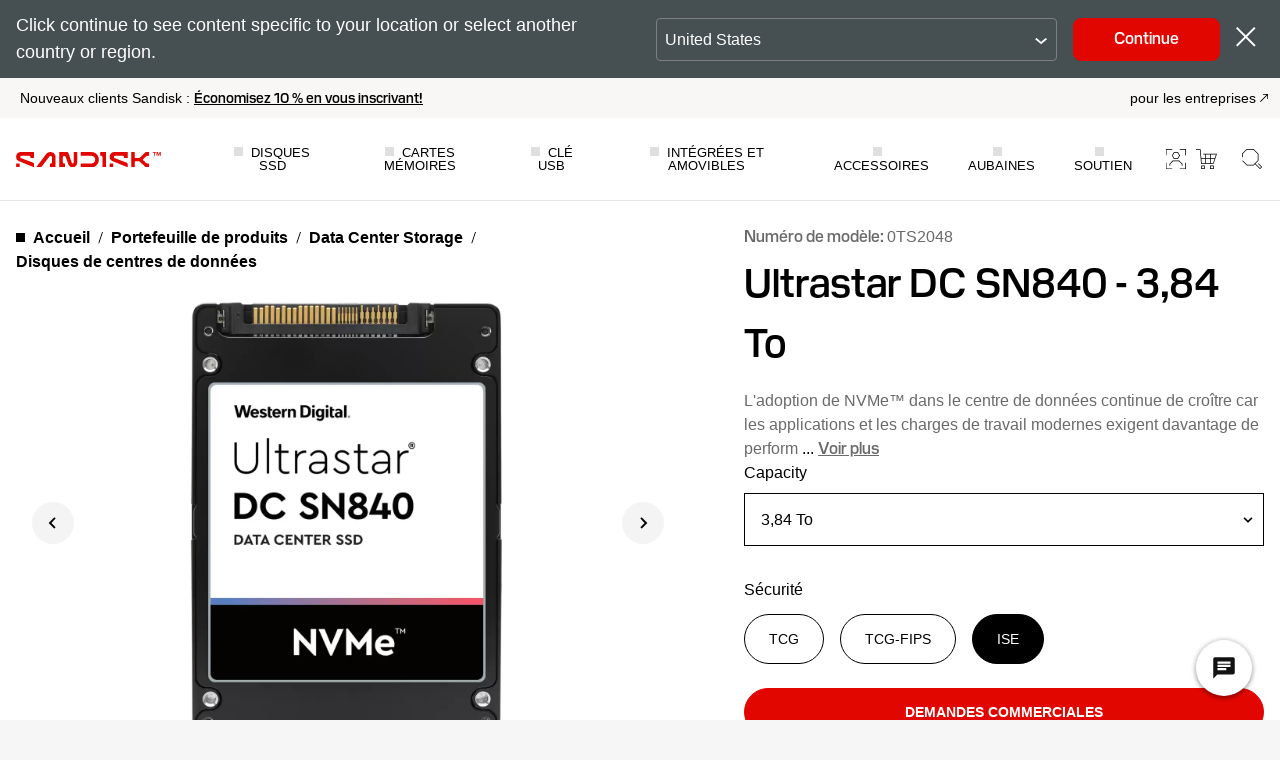

--- FILE ---
content_type: image/svg+xml
request_url: https://shop.sandisk.com/content/dam/sandisk/en-us/assets/products/product-highlights/txtinterface/pcie311x4or2x2nvme13c.svg
body_size: 545
content:
<svg width="64" height="65" viewBox="0 0 64 65" fill="none" xmlns="http://www.w3.org/2000/svg">
<path d="M9.13867 22.7109H58.6634C59.6706 22.7134 60.6359 23.1139 61.3489 23.8252C62.0619 24.5365 62.4648 25.5008 62.4697 26.5079V38.2315C62.4646 39.2385 62.0616 40.2026 61.3486 40.9137C60.6356 41.6248 59.6704 42.0253 58.6634 42.0277H9.68206" stroke="black" stroke-width="1.75" stroke-miterlimit="10" stroke-linecap="round" stroke-linejoin="round"/>
<path d="M8.71887 46.2271V19.9899C8.72264 19.7432 8.67755 19.4982 8.58618 19.269C8.49481 19.0398 8.35898 18.8309 8.18651 18.6545C8.01405 18.478 7.80836 18.3375 7.58131 18.2409C7.35427 18.1443 7.11035 18.0937 6.86362 18.0918H2" stroke="black" stroke-width="1.75" stroke-miterlimit="10" stroke-linecap="round" stroke-linejoin="round"/>
<path d="M44.7389 39.0881H40.3061C39.8395 39.0879 39.3917 38.9038 39.0598 38.5758C38.7279 38.2477 38.5387 37.802 38.5332 37.3353V26.9833C38.5387 26.5166 38.7279 26.0709 39.0598 25.7428C39.3917 25.4147 39.8395 25.2307 40.3061 25.2305H44.7389C45.2056 25.2307 45.6534 25.4147 45.9853 25.7428C46.3171 26.0709 46.5063 26.5166 46.5119 26.9833V37.3353C46.5063 37.802 46.3171 38.2477 45.9853 38.5758C45.6534 38.9038 45.2056 39.0879 44.7389 39.0881Z" stroke="#ed1c24" stroke-width="1.75" stroke-miterlimit="10" stroke-linecap="round" stroke-linejoin="round"/>
<path d="M55.7503 39.0881H51.551C51.0968 39.0756 50.6658 38.8846 50.3514 38.5565C50.037 38.2284 49.8645 37.7897 49.8713 37.3353V26.9833C49.8645 26.5289 50.037 26.0902 50.3514 25.7621C50.6658 25.434 51.0968 25.243 51.551 25.2305H55.7503C56.2045 25.243 56.6355 25.434 56.9499 25.7621C57.2643 26.0902 57.4368 26.5289 57.43 26.9833V37.3353C57.4368 37.7897 57.2643 38.2284 56.9499 38.5565C56.6355 38.8846 56.2045 39.0756 55.7503 39.0881Z" stroke="#ed1c24" stroke-width="1.75" stroke-miterlimit="10" stroke-linecap="round" stroke-linejoin="round"/>
<path d="M30.0417 39.0881H25.6089C25.1422 39.0879 24.6944 38.9038 24.3625 38.5758C24.0307 38.2477 23.8415 37.802 23.8359 37.3353V26.9833C23.8415 26.5166 24.0307 26.0709 24.3625 25.7428C24.6944 25.4147 25.1422 25.2307 25.6089 25.2305H30.0417C30.5083 25.2307 30.9561 25.4147 31.288 25.7428C31.6199 26.0709 31.8091 26.5166 31.8146 26.9833V37.3353C31.8091 37.802 31.6199 38.2477 31.288 38.5758C30.9561 38.9038 30.5083 39.0879 30.0417 39.0881Z" stroke="#ed1c24" stroke-width="1.75" stroke-miterlimit="10" stroke-linecap="round" stroke-linejoin="round"/>
<path d="M19.1256 39.0881H14.6929C14.2262 39.0879 13.7784 38.9038 13.4465 38.5758C13.1146 38.2477 12.9254 37.802 12.9199 37.3353V26.9833C12.9254 26.5166 13.1146 26.0709 13.4465 25.7428C13.7784 25.4147 14.2262 25.2307 14.6929 25.2305H19.1256C19.5923 25.2307 20.0401 25.4147 20.372 25.7428C20.7039 26.0709 20.8931 26.5166 20.8986 26.9833V37.3353C20.8931 37.802 20.7039 38.2477 20.372 38.5758C20.0401 38.9038 19.5923 39.0879 19.1256 39.0881Z" stroke="#ed1c24" stroke-width="1.75" stroke-miterlimit="10" stroke-linecap="round" stroke-linejoin="round"/>
<path d="M31.8167 42.4473V43.6718C31.8105 44.1291 31.6244 44.5655 31.2987 44.8865C30.973 45.2075 30.5339 45.3873 30.0765 45.3868H14.6601C14.2028 45.3873 13.7637 45.2075 13.438 44.8865C13.1122 44.5655 12.9261 44.1291 12.9199 43.6718V42.4473" stroke="black" stroke-width="1.75" stroke-miterlimit="10" stroke-linejoin="round"/>
</svg>
